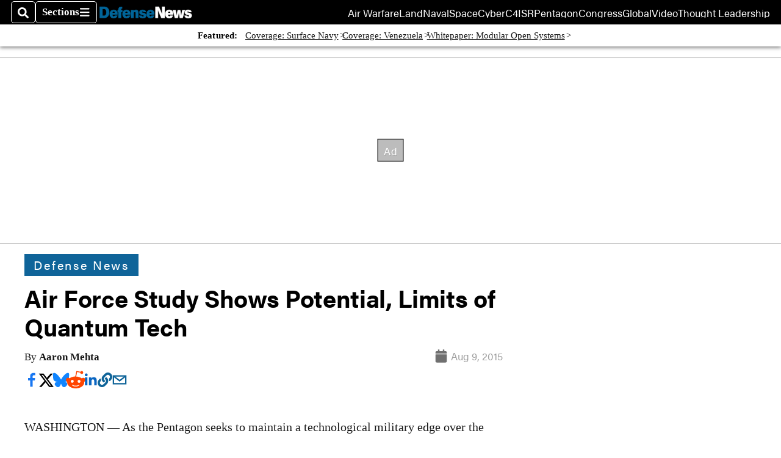

--- FILE ---
content_type: text/html; charset=utf-8
request_url: https://www.google.com/recaptcha/api2/aframe
body_size: 270
content:
<!DOCTYPE HTML><html><head><meta http-equiv="content-type" content="text/html; charset=UTF-8"></head><body><script nonce="DnPOJgfOZB0sHv5Gm9XVBQ">/** Anti-fraud and anti-abuse applications only. See google.com/recaptcha */ try{var clients={'sodar':'https://pagead2.googlesyndication.com/pagead/sodar?'};window.addEventListener("message",function(a){try{if(a.source===window.parent){var b=JSON.parse(a.data);var c=clients[b['id']];if(c){var d=document.createElement('img');d.src=c+b['params']+'&rc='+(localStorage.getItem("rc::a")?sessionStorage.getItem("rc::b"):"");window.document.body.appendChild(d);sessionStorage.setItem("rc::e",parseInt(sessionStorage.getItem("rc::e")||0)+1);localStorage.setItem("rc::h",'1769021527450');}}}catch(b){}});window.parent.postMessage("_grecaptcha_ready", "*");}catch(b){}</script></body></html>

--- FILE ---
content_type: application/javascript; charset=utf-8
request_url: https://fundingchoicesmessages.google.com/f/AGSKWxXWn04uWFm0CVSWkv_blBT2Pt8bxJrrpDryIRYGNPhrkfX4Kyfn8Bd-ucIl5XQGOeRGlwa6LNvvoSd39qUIH6glm35ioskemfM-5RMk3YEJpWtRm4L3oSv1gDDZuh6tBwVHoBRGag==?fccs=W251bGwsbnVsbCxudWxsLG51bGwsbnVsbCxudWxsLFsxNzY5MDIxNTI3LDk4MTAwMDAwMF0sbnVsbCxudWxsLG51bGwsW251bGwsWzcsMTAsNl0sbnVsbCxudWxsLG51bGwsbnVsbCxudWxsLG51bGwsbnVsbCxudWxsLG51bGwsMV0sImh0dHBzOi8vd3d3LmRlZmVuc2VuZXdzLmNvbS8yMDE1LzA4LzA5L2Fpci1mb3JjZS1zdHVkeS1zaG93cy1wb3RlbnRpYWwtbGltaXRzLW9mLXF1YW50dW0tdGVjaC8iLG51bGwsW1s4LCI5b0VCUi01bXFxbyJdLFs5LCJlbi1VUyJdLFsxNiwiWzEsMSwxXSJdLFsxOSwiMiJdLFsyNCwiIl0sWzI5LCJmYWxzZSJdXV0
body_size: 140
content:
if (typeof __googlefc.fcKernelManager.run === 'function') {"use strict";this.default_ContributorServingResponseClientJs=this.default_ContributorServingResponseClientJs||{};(function(_){var window=this;
try{
var qp=function(a){this.A=_.t(a)};_.u(qp,_.J);var rp=function(a){this.A=_.t(a)};_.u(rp,_.J);rp.prototype.getWhitelistStatus=function(){return _.F(this,2)};var sp=function(a){this.A=_.t(a)};_.u(sp,_.J);var tp=_.ed(sp),up=function(a,b,c){this.B=a;this.j=_.A(b,qp,1);this.l=_.A(b,_.Pk,3);this.F=_.A(b,rp,4);a=this.B.location.hostname;this.D=_.Fg(this.j,2)&&_.O(this.j,2)!==""?_.O(this.j,2):a;a=new _.Qg(_.Qk(this.l));this.C=new _.dh(_.q.document,this.D,a);this.console=null;this.o=new _.mp(this.B,c,a)};
up.prototype.run=function(){if(_.O(this.j,3)){var a=this.C,b=_.O(this.j,3),c=_.fh(a),d=new _.Wg;b=_.hg(d,1,b);c=_.C(c,1,b);_.jh(a,c)}else _.gh(this.C,"FCNEC");_.op(this.o,_.A(this.l,_.De,1),this.l.getDefaultConsentRevocationText(),this.l.getDefaultConsentRevocationCloseText(),this.l.getDefaultConsentRevocationAttestationText(),this.D);_.pp(this.o,_.F(this.F,1),this.F.getWhitelistStatus());var e;a=(e=this.B.googlefc)==null?void 0:e.__executeManualDeployment;a!==void 0&&typeof a==="function"&&_.To(this.o.G,
"manualDeploymentApi")};var vp=function(){};vp.prototype.run=function(a,b,c){var d;return _.v(function(e){d=tp(b);(new up(a,d,c)).run();return e.return({})})};_.Tk(7,new vp);
}catch(e){_._DumpException(e)}
}).call(this,this.default_ContributorServingResponseClientJs);
// Google Inc.

//# sourceURL=/_/mss/boq-content-ads-contributor/_/js/k=boq-content-ads-contributor.ContributorServingResponseClientJs.en_US.9oEBR-5mqqo.es5.O/d=1/exm=ad_blocking_detection_executable,kernel_loader,loader_js_executable,web_iab_us_states_signal_executable/ed=1/rs=AJlcJMwtVrnwsvCgvFVyuqXAo8GMo9641A/m=cookie_refresh_executable
__googlefc.fcKernelManager.run('\x5b\x5b\x5b7,\x22\x5b\x5bnull,\\\x22defensenews.com\\\x22,\\\x22AKsRol8SJyboF7FUQatuTT2VKkLZdl5bg1MdE8t6DbdlEEYFRB2xgGUU43YB6-uhUr2X0BMwINYxRvqA82j_6ksgThonoSWyLD0uf54HaUp1AvVf1zUAWcptz4R7NiH4a8bdYhvpisDUfBSLPuuF_J8-wG3MFoFmpA\\\\u003d\\\\u003d\\\x22\x5d,null,\x5b\x5bnull,null,null,\\\x22https:\/\/fundingchoicesmessages.google.com\/f\/AGSKWxUIujWFjULALZRHPkHy44ai2IBJm84tviDPkIEWLd88NHBKGvLXkTZKnCxMNVr1uIA0wg0NepEAE6eHLHlC8FFWL_W_MlpDNx8fbQR_spuO4NVfoGPJLJhkR-yWCHIEUKWxYA6Nbg\\\\u003d\\\\u003d\\\x22\x5d,null,null,\x5bnull,null,null,\\\x22https:\/\/fundingchoicesmessages.google.com\/el\/AGSKWxWHZ9a3e7XBmGKGzQ1FCxrojVdpdsjnkZ5rkxGH6dWBk3JMkusxQT5Fhc63jRS1oPGkbXYEuu9vgQ1nGPIBpgBG0QXmd3NGINTz7_PYJoVrFWNCwKBLhVpn_v3OxSFqehmvC6yGcg\\\\u003d\\\\u003d\\\x22\x5d,null,\x5bnull,\x5b7,10,6\x5d,null,null,null,null,null,null,null,null,null,1\x5d\x5d,\x5b3,1\x5d\x5d\x22\x5d\x5d,\x5bnull,null,null,\x22https:\/\/fundingchoicesmessages.google.com\/f\/AGSKWxXWcW31hnz0AVn53l2EfMyVqfItBT6VKRqF2tdRy28IXnAyb6oCiIzm4paglnHLl6O62k5xIuMYNXLxL_lJLjZbU4sTyB7P5UsMfZ7gmDDYV5J4KQmztjpKh7P3RUTiSXd2I3SNiA\\u003d\\u003d\x22\x5d\x5d');}

--- FILE ---
content_type: application/javascript; charset=utf-8
request_url: https://fundingchoicesmessages.google.com/f/AGSKWxXFNPCR1AGJO8lXgjA7gp9GByQQTeleALfbYWMcXXz8kQGgc_4e1u8OC2ngNfpEsgUw5xU9qGEIVS1Wr-jmiGrN7k6hpyR9OhxeBnRkR39CDiw-FuR4bAHWaXekwsx69h-I6tPGmpV7S9ZApNgXhVf8FDrzfFU7oD3ag1CaFKLdHKszcF0SlDnr9uJZ/__ads_control./facebooksex./phpbanner/banner_/adserving./youradhere_
body_size: -1289
content:
window['77c96d72-326f-4c4f-b610-0485a8aeb22a'] = true;